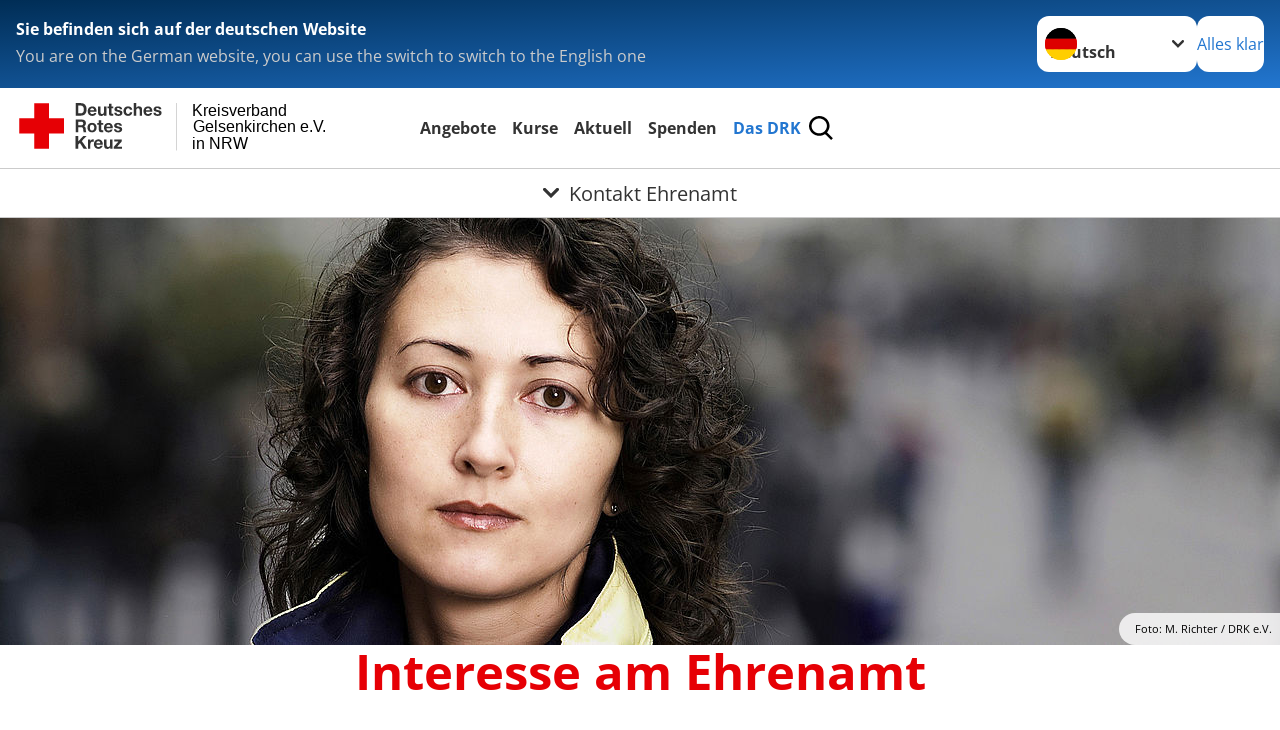

--- FILE ---
content_type: text/html; charset=utf-8
request_url: https://www.drk-ge.de/leichte-sprache/das-drk/kontakt-ehrenamt.html
body_size: 11922
content:
<!DOCTYPE html>
<html lang="de">
<head>

<meta charset="utf-8">
<!-- 
	Produced by
	+Pluswerk AG
	https://www.pluswerk.ag/

	This website is powered by TYPO3 - inspiring people to share!
	TYPO3 is a free open source Content Management Framework initially created by Kasper Skaarhoj and licensed under GNU/GPL.
	TYPO3 is copyright 1998-2026 of Kasper Skaarhoj. Extensions are copyright of their respective owners.
	Information and contribution at https://typo3.org/
-->




<meta name="generator" content="TYPO3 CMS">
<meta name="author" content="Deutsches Rotes Kreuz">
<meta name="viewport" content="width=device-width, initial-scale=1">
<meta property="og:image" content="https://www.drk.de/fileadmin/DRK-Logo-Facebook.png">
<meta property="og:site_name" content="DRK e.V.">
<meta property="og:type" content="website">
<meta property="og:locale" content="de_DE">
<meta name="twitter:image" content="https://www.drk.de/fileadmin/DRK-Logo-Twitter.png">
<meta name="twitter:card" content="summary_large_image">
<meta name="twitter:site" content="@roteskreuz_de">
<meta name="copyright" content="Deutsches Rotes Kreuz">
<meta name="rating" content="General">
<meta name="revisit-after" content="1">


<link rel="stylesheet" href="/_assets/9d0d9d423edf61855281dad6f8fda023/Css/styles.css?1756118756" media="all">
<link rel="stylesheet" href="/_assets/e2ef477b7510a2835782732fd483c6bc/StyleSheets/stylesheet.min.css?1764743946" media="all">
<link rel="stylesheet" href="/_assets/c6d4d274eb87a12180a04ff4360967d1/Css/VideoShariff.min.css?1729496416" media="all">
<link rel="stylesheet" href="/_assets/d281c2f3e584f3c85e4d8e6c6428b0e3/Css/drkcmsplus.css?1764679254" media="all">
<link rel="stylesheet" href="/_assets/d281c2f3e584f3c85e4d8e6c6428b0e3/Css/Drilldown-Icons.css?1748799524" media="all">
<link rel="stylesheet" href="/_assets/d281c2f3e584f3c85e4d8e6c6428b0e3/Css/drkcmsplus-drk.css?1748798702" media="all">
<link rel="stylesheet" href="/typo3temp/assets/css/fcf3f9bd3f24e5b86ca500ed1be2a968.css?1762865279" media="all">






<meta property="og:title" content="Kontakt Ehrenamt"><meta property="og:description" content="Erfahren Sie hier alles rund um die Aufgaben des DRK, unsere Projekte und unsere Angebote. Wir freuen uns, wenn Sie unsere Arbeit mit einer Spende unterstützen."><meta property="og:url" content="/leichte-sprache/das-drk/kontakt-ehrenamt.html"><meta property="twitter:title" content="Kontakt Ehrenamt"><meta property="twitter:description" content="Erfahren Sie hier alles rund um die Aufgaben des DRK, unsere Projekte und unsere Angebote. Wir freuen uns, wenn Sie unsere Arbeit mit einer Spende unterstützen."><title>Kontakt Ehrenamt - Kreisverband Gelsenkirchen e.V. in NRW</title><!-- test23 -->




<link rel="apple-touch-icon" sizes="180x180" href="/_assets/e2ef477b7510a2835782732fd483c6bc/Icons/Favicon/apple-touch-icon.png?v=68ddf38fd">
<link rel="icon" type="image/png" sizes="32x32" href="/_assets/e2ef477b7510a2835782732fd483c6bc/Icons/Favicon/favicon-32x32.png?v=68ddf38fd">
<link rel="icon" type="image/png" sizes="16x16" href="/_assets/e2ef477b7510a2835782732fd483c6bc/Icons/Favicon/favicon-16x16.png?v=68ddf38fd">
<link rel="manifest" href="/_assets/e2ef477b7510a2835782732fd483c6bc/Icons/Favicon/site.webmanifest?v=68ddf38fd&quot; crossorigin=&quot;use-credentials">
<link rel="mask-icon" href="/_assets/e2ef477b7510a2835782732fd483c6bc/Icons/Favicon/safari-pinned-tab.svg?v=68ddf38fd&quot; color=&quot;#E60005">
<link rel="shortcut icon" href="/_assets/e2ef477b7510a2835782732fd483c6bc/Icons/Favicon/favicon.ico?v=68ddf38fd">
<meta name="msapplication-TileColor" content="#ffffff">
<meta name="msapplication-config" content="/_assets/e2ef477b7510a2835782732fd483c6bc/Icons/Favicon/browserconfig.xml?v=68ddf38fd">
<meta name="theme-color" content="#ffffff">




<link rel="canonical" href="/leichte-sprache/das-drk/kontakt-ehrenamt.html"/>
</head>
<body class="main dti-drkcmsplus dti-drk">


<div class="body__wrapper hyphenate pagets__two_columns"><header id="header"><div class="language-suggest bg bg--blue" style="display: none"><div class="language-suggest__content"><div class="language-suggest__text"><p class="language-suggest__message language-suggest__message--current"><strong><span data-suggest-language="en" style="display: none">You are on the English website</span><span data-suggest-language="de" style="display: none">Sie befinden sich auf der deutschen Website</span><span data-suggest-language="fallback" style="display: none">We do not provide this content in your preferred language</span></strong></p><p class="language-suggest__message language-suggest__message--suggest"><span data-suggest-language="en" style="display: none">You are on the German website, you can use the switch to switch to the English one</span><span data-suggest-language="de" style="display: none">Sie befinden sich auf der englischen Website, Sie können mit dem Schalter auf die deutsche Website wechseln</span><span data-suggest-language="fallback" style="display: none">You can use the switch to switch to the another available language if you want</span></p></div><div class="language-suggest__actions"><nav class="language-menu"><img src="/_assets/e2ef477b7510a2835782732fd483c6bc/Icons/Flags/de.svg?a491da9c1549a36b293a6a391739dfda" width="16" height="16" alt="" aria-hidden="true" class="language-menu__flag language-menu__flag--de"><img src="/_assets/e2ef477b7510a2835782732fd483c6bc/Icons/Flags/de.svg?a491da9c1549a36b293a6a391739dfda" width="16" height="16" alt="" aria-hidden="true" class="language-menu__flag language-menu__flag--de"><label class="visually-hidden" for="lang-select-header">Sprache wechseln zu</label><select name="pets" id="lang-select-header" class="language-menu__select bg bg--default"><option class="language-menu__option" data-flag="de" value="/das-drk/kontakt-ehrenamt.html">Deutsch</option></select></nav><button class="language-suggest__close button button--secondary"><span data-suggest-language="en" style="display: none">Continue</span><span data-suggest-language="de" style="display: none">Alles klar</span><span data-suggest-language="fallback" style="display: none">Continue</span></button></div></div></div><div class="toolbar__wrap"><div class="toolbar"><a class="toolbar__logo" title="Zur Startseite" href="/leichte-sprache/startseite-kv.html"><?xml version="1.0" encoding="UTF-8" standalone="no"?><!DOCTYPE svg PUBLIC "-//W3C//DTD SVG 1.1//EN" "http://www.w3.org/Graphics/SVG/1.1/DTD/svg11.dtd"><svg width="100%" height="100%" viewBox="0 0 400 60" version="1.1" xmlns="http://www.w3.org/2000/svg" xmlns:xlink="http://www.w3.org/1999/xlink" xml:space="preserve" xmlns:serif="http://www.serif.com/" style="fill-rule:evenodd;clip-rule:evenodd;stroke-linecap:round;stroke-linejoin:round;stroke-miterlimit:1.5;"><g id="Beschriftung" transform="matrix(1,0,0,1,46.165,0)"><g id="line3" transform="matrix(0.936334,0,0,1,-64.3047,39.6912)"><g transform="matrix(1.068,0,0,1,-13.7389,0)"><text id="f" x="202.057px" y="15.25px" style="font-family:'ArialMT', 'Arial', sans-serif;font-size:20px;">in NRW</text></g></g><g id="line2" transform="matrix(0.934693,0,0,1,-63.6098,20.1375)"><g transform="matrix(1.06987,0,0,1,-14.1177,0)"><text id="f1" serif:id="f" x="202.057px" y="15.25px" style="font-family:'ArialMT', 'Arial', sans-serif;font-size:20px;">Gelsenkirchen e.V.</text></g></g><g id="line1" transform="matrix(0.936801,0,0,1,-64.1996,0.204079)"><g transform="matrix(1.06746,0,0,1,-13.6312,0)"><text id="f2" serif:id="f" x="202.057px" y="15.25px" style="font-family:'ArialMT', 'Arial', sans-serif;font-size:20px;">Kreisverband</text></g></g></g><g transform="matrix(0.0894207,0,0,1.13566,134.16,-3.04006)"><g id="Linie"><rect x="201.423" y="2.583" width="0.97" height="49.778" style="fill:rgb(235,235,235);stroke:black;stroke-width:1.24px;"/></g></g><g id="DRK"><g transform="matrix(1,0,0,1,-40.02446,0.135392)"><g id="DRK-Logo-Text" serif:id="DRK Logo Text"><path d="M68.75,0.01L75.29,0.01C79.2,0.01 82.12,2.47 82.12,7.45C82.12,11.82 79.89,15.06 75.29,15.06L68.78,15.06L68.78,0.01M72.08,12.31L75.03,12.31C76.94,12.31 78.79,11.12 78.79,7.8C78.79,4.76 77.75,2.82 74.45,2.82L72.08,2.82L72.08,12.31ZM86.41,10.37C86.5,12.28 87.42,13.15 89.1,13.15C90.32,13.15 91.28,12.43 91.48,11.73L94.12,11.73C93.28,14.31 91.49,15.41 89.02,15.41C85.58,15.41 83.43,13.04 83.43,9.68C83.43,6.32 85.69,3.92 89.02,3.92C92.73,3.92 94.55,7.05 94.32,10.4L86.42,10.37M91.31,8.46C91.05,6.93 90.38,6.15 88.94,6.15C87.03,6.15 86.48,7.62 86.45,8.46L91.31,8.46ZM106.31,15.12L103.47,15.12L103.47,13.59L103.41,13.59C102.69,14.74 101.44,15.44 100.08,15.44C96.9,15.44 96.08,13.62 96.08,10.95L96.08,4.18L99.09,4.18L99.09,10.35C99.09,12.17 99.61,13.04 101,13.04C102.62,13.04 103.32,12.14 103.32,9.91L103.32,4.18L106.33,4.18L106.3,15.12M112.52,4.18L114.72,4.18L114.72,6.18L112.52,6.18L112.52,11.62C112.52,12.63 112.78,12.9 113.79,12.9C114.11,12.9 114.4,12.87 114.72,12.81L114.72,15.16C114.2,15.25 113.56,15.27 112.92,15.27C111.07,15.27 109.48,14.84 109.48,12.67L109.48,6.2L107.68,6.2L107.68,4.17L109.53,4.17L109.53,0.91L112.54,0.91L112.51,4.18M118.65,11.56C118.68,12.86 119.78,13.41 120.96,13.41C121.83,13.41 122.93,13.06 122.93,12.02C122.93,11.12 121.69,10.8 119.54,10.34C117.8,9.96 116.07,9.36 116.07,7.42C116.07,4.64 118.47,3.92 120.81,3.92C123.15,3.92 125.38,4.73 125.62,7.39L122.75,7.39C122.67,6.23 121.77,5.91 120.69,5.91C120.02,5.91 119.01,6.03 119.01,6.92C119.01,7.99 120.69,8.14 122.4,8.54C124.19,8.94 125.87,9.58 125.87,11.61C125.87,14.48 123.38,15.4 120.89,15.4C118.4,15.4 115.88,14.44 115.77,11.55L118.63,11.55M134.93,7.99C134.73,6.77 133.95,6.11 132.7,6.11C130.79,6.11 130.15,8.05 130.15,9.67C130.15,11.29 130.76,13.11 132.64,13.11C134.03,13.11 134.84,12.21 135.02,10.88L137.92,10.88C137.54,13.78 135.54,15.37 132.65,15.37C129.35,15.37 127.12,13.05 127.12,9.78C127.12,6.51 129.15,3.88 132.71,3.88C135.29,3.88 137.66,5.24 137.83,8.02L134.94,7.99M139.63,-0L142.64,-0L142.64,5.68L142.7,5.68C143.46,4.47 144.76,3.83 145.89,3.83C149.08,3.83 149.88,5.65 149.88,8.32L149.88,15.06L146.87,15.06L146.87,8.9C146.87,7.08 146.35,6.21 144.96,6.21C143.34,6.21 142.64,7.11 142.64,9.34L142.64,15.07L139.63,15.07L139.63,0.01M154.51,10.37C154.6,12.28 155.52,13.15 157.2,13.15C158.42,13.15 159.37,12.43 159.57,11.73L162.2,11.73C161.36,14.31 159.57,15.41 157.08,15.41C153.64,15.41 151.49,13.04 151.49,9.68C151.49,6.32 153.75,3.92 157.08,3.92C160.79,3.92 162.61,7.05 162.38,10.4L154.51,10.37M159.37,8.46C159.08,6.93 158.45,6.15 157,6.15C155.09,6.15 154.54,7.62 154.51,8.46L159.37,8.46ZM166.46,11.56C166.49,12.86 167.59,13.41 168.75,13.41C169.62,13.41 170.72,13.06 170.72,12.02C170.72,11.12 169.48,10.8 167.33,10.34C165.59,9.96 163.86,9.36 163.86,7.42C163.86,4.64 166.26,3.92 168.61,3.92C170.96,3.92 173.18,4.73 173.42,7.39L170.55,7.39C170.46,6.23 169.57,5.91 168.49,5.91C167.83,5.91 166.81,6.03 166.81,6.92C166.81,7.99 168.49,8.14 170.2,8.54C171.94,8.94 173.67,9.58 173.67,11.61C173.67,14.48 171.18,15.4 168.69,15.4C166.2,15.4 163.68,14.44 163.57,11.55L166.46,11.55M68.79,19.77L76.92,19.77C79.61,19.77 81.32,21.65 81.32,23.94C81.32,25.73 80.6,27.04 78.95,27.73L78.95,27.79C80.57,28.22 81.03,29.79 81.15,31.32C81.21,32.28 81.18,34.04 81.79,34.88L78.46,34.88C78.06,33.92 78.11,32.48 77.94,31.26C77.71,29.67 77.1,28.97 75.42,28.97L72.09,28.97L72.09,34.85L68.76,34.85L68.79,19.77M72.09,26.6L75.7,26.6C77.18,26.6 77.99,25.96 77.99,24.46C77.99,22.96 77.18,22.38 75.7,22.38L72.09,22.38L72.09,26.6ZM88.76,23.65C92.2,23.65 94.4,25.94 94.4,29.41C94.4,32.88 92.17,35.14 88.76,35.14C85.35,35.14 83.12,32.85 83.12,29.41C83.09,25.94 85.35,23.65 88.76,23.65M88.76,32.91C90.82,32.91 91.42,31.11 91.42,29.44C91.42,27.64 90.81,25.94 88.76,25.94C86.71,25.94 86.12,27.73 86.12,29.44C86.12,31.15 86.7,32.91 88.76,32.91M100.11,23.91L102.31,23.91L102.31,25.91L100.11,25.91L100.11,31.35C100.11,32.36 100.37,32.62 101.38,32.62C101.7,32.62 101.99,32.59 102.31,32.54L102.31,34.89C101.79,34.97 101.15,35 100.52,35C98.66,35 97.07,34.57 97.07,32.4L97.07,25.94L95.22,25.94L95.22,23.94L97.07,23.94L97.07,20.67L100.08,20.67L100.08,23.91M106.28,30.16C106.37,32.07 107.29,32.94 108.97,32.94C110.19,32.94 111.14,32.19 111.35,31.52L113.98,31.52C113.14,34.1 111.35,35.2 108.86,35.2C105.41,35.2 103.27,32.83 103.27,29.47C103.27,26.11 105.53,23.71 108.86,23.71C112.56,23.71 114.39,26.84 114.16,30.2L106.28,30.17M111.17,28.26C110.88,26.72 110.24,25.94 108.8,25.94C106.89,25.94 106.34,27.42 106.31,28.26L111.17,28.26ZM118.26,31.33C118.29,32.63 119.39,33.18 120.57,33.18C121.44,33.18 122.54,32.84 122.54,31.79C122.54,30.89 121.29,30.57 119.15,30.11C117.41,29.73 115.68,29.13 115.68,27.19C115.68,24.41 118.08,23.69 120.43,23.69C122.78,23.69 125,24.5 125.23,27.16L122.42,27.16C122.34,26 121.47,25.68 120.37,25.68C119.71,25.68 118.69,25.8 118.69,26.69C118.69,27.76 120.37,27.9 122.08,28.31C123.87,28.71 125.55,29.35 125.55,31.38C125.55,34.25 123.06,35.17 120.57,35.17C118.08,35.17 115.56,34.21 115.45,31.32L118.26,31.32M68.73,39.57L72.06,39.57L72.06,45.85L77.96,39.57L82.1,39.57L76.22,45.5L82.68,54.65L78.51,54.65L73.97,47.87L72.06,49.81L72.06,54.64L68.73,54.64L68.73,39.56L68.73,39.57ZM83.7,43.72L86.54,43.72L86.54,45.75L86.57,45.75C87.12,44.39 88.6,43.43 90.05,43.43C90.25,43.43 90.51,43.46 90.72,43.55L90.72,46.33C90.37,46.26 90.01,46.22 89.65,46.21C87.45,46.21 86.7,47.8 86.7,49.71L86.7,54.63L83.69,54.63L83.72,43.72M94.02,49.94C94.11,51.85 95.03,52.69 96.71,52.69C97.9,52.69 98.88,51.94 99.08,51.27L101.72,51.27C100.88,53.85 99.08,54.95 96.6,54.95C93.16,54.95 91.01,52.58 91.01,49.22C91.01,45.86 93.27,43.46 96.6,43.46C100.31,43.46 102.13,46.59 101.9,49.94L94.02,49.94M98.88,48.03C98.59,46.49 97.95,45.71 96.51,45.71C94.6,45.71 94.05,47.19 94.02,48.02L98.88,48.02L98.88,48.03ZM113.7,54.67L110.86,54.67L110.86,53.16L110.8,53.16C110.09,54.31 108.83,55.01 107.47,55.01C104.29,55.01 103.48,53.19 103.48,50.52L103.48,43.8L106.49,43.8L106.49,49.97C106.49,51.79 107.01,52.66 108.4,52.66C110.02,52.66 110.72,51.77 110.72,49.54L110.72,43.81L113.73,43.81L113.7,54.66M115.38,52.4L121.03,46L115.82,46L115.82,43.71L125,43.71L125,46L119.36,52.4L125.41,52.4L125.41,54.66L115.39,54.66L115.39,52.4L115.38,52.4Z" style="fill:rgb(51,51,51);fill-rule:nonzero;"/></g></g><g transform="matrix(1,0,0,1,-40.02446,0.135392)"><g id="Rotkreuz-Logo" serif:id="Rotkreuz Logo"><path d="M36.39,0.1L36.39,18.3L54.57,18.3L54.57,36.54L36.39,36.54L36.39,54.75L18.18,54.75L18.18,36.54L0,36.54L0,18.3L18.18,18.3L18.18,0.1L36.39,0.1Z" style="fill:rgb(230,0,5);fill-rule:nonzero;"/></g></g></g></svg></a><div class="toolbar__navigation"><button class="toolbar__search-button" style="display: none" title="Öffne Suche und Quick Links"><?xml version="1.0" encoding="UTF-8" standalone="no"?><!DOCTYPE svg PUBLIC "-//W3C//DTD SVG 1.1//EN" "http://www.w3.org/Graphics/SVG/1.1/DTD/svg11.dtd"><svg width="100%" height="100%" viewBox="0 0 50 50" version="1.1" xmlns="http://www.w3.org/2000/svg" xmlns:xlink="http://www.w3.org/1999/xlink" xml:space="preserve" xmlns:serif="http://www.serif.com/" style="fill-rule:evenodd;clip-rule:evenodd;stroke-linejoin:round;stroke-miterlimit:2;"><g transform="matrix(1.77966,1.78561,-0.708286,0.705925,15.3624,-28.8202)"><rect x="23.063" y="24.359" width="7.693" height="4.408" style="fill:white;"/></g><g transform="matrix(0.740022,0,0,0.745117,5.66748,5.35482)"><path d="M50,46.35L37.45,34.23C40.853,30.527 42.748,25.679 42.76,20.65C42.76,9.26 33.17,0 21.38,0C9.59,0 0,9.26 0,20.65C0,32.04 9.59,41.29 21.38,41.29C25.672,41.301 29.872,40.041 33.45,37.67L46.22,50L50,46.35ZM5.35,20.65C5.35,12.11 12.54,5.16 21.35,5.16C30.16,5.16 37.35,12.16 37.35,20.65C37.35,29.14 30.16,36.13 21.35,36.13C12.54,36.13 5.35,29.19 5.35,20.65Z" style="fill:white;fill-rule:nonzero;"/></g><path d="M50,46.35L37.45,34.23C40.853,30.527 42.748,25.679 42.76,20.65C42.76,9.26 33.17,0 21.38,0C9.59,0 0,9.26 0,20.65C0,32.04 9.59,41.29 21.38,41.29C25.672,41.301 29.872,40.041 33.45,37.67L46.22,50L50,46.35ZM5.35,20.65C5.35,12.11 12.54,5.16 21.35,5.16C30.16,5.16 37.35,12.16 37.35,20.65C37.35,29.14 30.16,36.13 21.35,36.13C12.54,36.13 5.35,29.19 5.35,20.65Z" style="fill-rule:nonzero;"/></svg></button></div><button class="toolbar__nav-search-button" title="Öffne Hauptmenü und Suche" data-title-close="Schließe Hauptmenü und Suche"><svg width="10" height="10" aria-hidden="true"><use href="/_assets/e2ef477b7510a2835782732fd483c6bc/Icons/Sprites/essential-sprite.svg?5a6512e3afb37ee7cc7d2bd22d55a5c3#search"></use></svg><span></span></button></div></div><div class="main-menu__wrap" style="display: none"><div class="global-search" style="display: none"><form class="global-search__form" action="/leichte-sprache/suche.html" method="get" accept-charset="utf-8" novalidate=""><fieldset class="global-search__fieldset"><label for="global-search-input" class="visually-hidden">Suche</label><input type="search" id="global-search-input" class="global-search__input tx-solr-q js-solr-q form-control"
							 placeholder="durchsuchen"
							 name="tx_kesearch_pi1[sword]" minlength="3" autocomplete="off" required><button class="global-search__submit" title="Alle Inhalte durchsuchen" type="submit"><svg width="10" height="10" aria-hidden="true"><use href="/_assets/e2ef477b7510a2835782732fd483c6bc/Icons/Sprites/essential-sprite.svg?5a6512e3afb37ee7cc7d2bd22d55a5c3#search"></use></svg></button><button class="global-search__close" title="Suche und Quick Links schließen"></button></fieldset></form><nav class="quicklinks" style="display: none"><div class="quicklinks__title">
					Quick Links
				</div><ul class="quicklinks__list"><li class="quicklinks__item"><a href="/leichte-sprache/das-drk/kontakt/kontaktformular.html" class="quicklinks__link">Kontakt</a></li><li class="quicklinks__item"><a href="/leichte-sprache/footer-menue-deutsch/service/sitemap.html" class="quicklinks__link">Sitemap</a></li><li class="quicklinks__item"><a href="/leichte-sprache/footer-menue-deutsch/service/datenschutz.html" class="quicklinks__link">Datenschutz</a></li><li class="quicklinks__item"><a href="/leichte-sprache/footer-menue-deutsch/service/impressum.html" class="quicklinks__link">Impressum</a></li><li class="quicklinks__item"><a href="http://www.drk-intern.de" target="_blank" rel="noreferrer" class="quicklinks__link">DRK intern</a></li></ul></nav></div><nav id="main-menu" class="main-menu" aria-label="Hauptmenü"><ul class="main-menu__list"><li class="main-menu__item"><a href="/leichte-sprache/angebote.html" target="_self" class="main-menu__link">
						Angebote
					</a></li><li class="main-menu__item"><a href="/leichte-sprache/kurse.html" target="_self" class="main-menu__link">
						Kurse
					</a></li><li class="main-menu__item"><a href="/leichte-sprache/aktuell.html" target="_self" class="main-menu__link">
						Aktuell
					</a></li><li class="main-menu__item"><a href="/leichte-sprache/spenden.html" target="_self" class="main-menu__link">
						Spenden
					</a></li><li class="main-menu__item"><a href="/leichte-sprache/das-drk.html" target="_self" class="main-menu__link main-menu__link--active">
						Das DRK
					</a></li></ul></nav></div><div class="sub-menu__bar"><button class="sub-menu__topic-button" aria-label="Öffne Untermenü von Kontakt Ehrenamt"><span><svg width="12" height="12" aria-hidden="true"><use href="/_assets/e2ef477b7510a2835782732fd483c6bc/Icons/Sprites/general-sprite.svg?06dbf67f9dd2446fd5c3e13a19efd354#chevron"></use></svg>
                        Kontakt Ehrenamt
                    </span></button></div><div class="sub-menu__nav-wrap" style="visibility: hidden"><nav class="sub-menu__nav" aria-label="Untermenü von Kontakt Ehrenamt"><div class="sub-menu__list-wrap"><ul class="sub-menu__list"><li class="sub-menu__item" style="display: none"><button class="sub-menu__button sub-menu__button--next" style="display: none">
                    Wer wir sind
                    <svg width="10" height="7" aria-hidden="true"><use href="/_assets/e2ef477b7510a2835782732fd483c6bc/Icons/Sprites/general-sprite.svg?06dbf67f9dd2446fd5c3e13a19efd354#chevron"></use></svg></button><ul class="sub-menu__list" style="display: none"><li class="sub-menu__item" style="display: none"><button class="sub-menu__button sub-menu__button--back"><svg width="10" height="7" aria-hidden="true"><use href="/_assets/e2ef477b7510a2835782732fd483c6bc/Icons/Sprites/general-sprite.svg?06dbf67f9dd2446fd5c3e13a19efd354#chevron"></use></svg>
                            zurück
                        </button></li><li class="sub-menu__item" style="display: none"><a href="/leichte-sprache/das-drk/wer-wir-sind.html" style="display: none" class="sub-menu__link"><span class="sub-menu__overview-label">Übersichtsseite</span><span class="sub-menu__link-label">Wer wir sind</span></a></li><li class="sub-menu__item" style="display: none"><button class="sub-menu__button sub-menu__button--next" style="display: none">
                    Gesichter des DRK
                    <svg width="10" height="7" aria-hidden="true"><use href=""></use></svg></button><ul class="sub-menu__list" style="display: none"><li class="sub-menu__item" style="display: none"><button class="sub-menu__button sub-menu__button--back"><svg width="10" height="7" aria-hidden="true"><use href=""></use></svg>
                            zurück
                        </button></li><li class="sub-menu__item" style="display: none"><a href="/leichte-sprache/das-drk/gesichter-des-drk.html" style="display: none" class="sub-menu__link"><span class="sub-menu__overview-label">Übersichtsseite</span><span class="sub-menu__link-label">Gesichter des DRK</span></a></li><li class="sub-menu__item" style="display: none"><a style="display: none" class="sub-menu__link" href="/leichte-sprache/das-drk/gesichter-des-drk/weschollek.html"><span class="sub-menu__link-label">Weschollek</span></a></li><li class="sub-menu__item" style="display: none"><a style="display: none" class="sub-menu__link" href="/leichte-sprache/das-drk/gesichter-des-drk/damen-doppel.html"><span class="sub-menu__link-label">Damen-Doppel</span></a></li><li class="sub-menu__item" style="display: none"><a style="display: none" class="sub-menu__link" href="/leichte-sprache/das-drk/wer-wir-sind/buhlmann.html"><span class="sub-menu__link-label">Buhlmann</span></a></li></ul></li><li class="sub-menu__item" style="display: none"><button class="sub-menu__button sub-menu__button--next" style="display: none">
                    Ansprechpartner
                    <svg width="10" height="7" aria-hidden="true"><use href=""></use></svg></button><ul class="sub-menu__list" style="display: none"><li class="sub-menu__item" style="display: none"><button class="sub-menu__button sub-menu__button--back"><svg width="10" height="7" aria-hidden="true"><use href=""></use></svg>
                            zurück
                        </button></li><li class="sub-menu__item" style="display: none"><a href="/leichte-sprache/das-drk/wer-wir-sind/ansprechpartner.html" style="display: none" class="sub-menu__link"><span class="sub-menu__overview-label">Übersichtsseite</span><span class="sub-menu__link-label">Ansprechpartner</span></a></li><li class="sub-menu__item" style="display: none"><a style="display: none" class="sub-menu__link" href="/leichte-sprache/das-drk/wer-wir-sind/ansprechpartner/verwaltung.html"><span class="sub-menu__link-label">Verwaltung</span></a></li><li class="sub-menu__item" style="display: none"><a style="display: none" class="sub-menu__link" href="/leichte-sprache/das-drk/wer-wir-sind/ansprechpartner/nationale-hilfsgesellschaft.html"><span class="sub-menu__link-label">Nationale Hilfsgesellschaft</span></a></li><li class="sub-menu__item" style="display: none"><a style="display: none" class="sub-menu__link" href="/leichte-sprache/das-drk/wer-wir-sind/ansprechpartner/bildung.html"><span class="sub-menu__link-label">Bildung</span></a></li><li class="sub-menu__item" style="display: none"><a style="display: none" class="sub-menu__link" href="/leichte-sprache/das-drk/wer-wir-sind/ansprechpartner/hausnotruf.html"><span class="sub-menu__link-label">Hausnotruf</span></a></li><li class="sub-menu__item" style="display: none"><a style="display: none" class="sub-menu__link" href="/leichte-sprache/das-drk/wer-wir-sind/ansprechpartner/menueservice.html"><span class="sub-menu__link-label">Menüservice</span></a></li><li class="sub-menu__item" style="display: none"><a style="display: none" class="sub-menu__link" href="/leichte-sprache/das-drk/wer-wir-sind/ansprechpartner/migration.html"><span class="sub-menu__link-label">Migration &amp; Integration</span></a></li><li class="sub-menu__item" style="display: none"><a style="display: none" class="sub-menu__link" href="/leichte-sprache/das-drk/wer-wir-sind/ansprechpartner/ehrenamt.html"><span class="sub-menu__link-label">Ehrenamt</span></a></li><li class="sub-menu__item" style="display: none"><a style="display: none" class="sub-menu__link" href="/leichte-sprache/das-drk/wer-wir-sind/ansprechpartner/mitgliederbetreuung.html"><span class="sub-menu__link-label">Mitgliederbetreuung</span></a></li><li class="sub-menu__item" style="display: none"><a style="display: none" class="sub-menu__link" href="/leichte-sprache/das-drk/wer-wir-sind/ansprechpartner/kinder-jugend-inklusion.html"><span class="sub-menu__link-label">Kinder, Jugend, Inklusion</span></a></li><li class="sub-menu__item" style="display: none"><a style="display: none" class="sub-menu__link" href="/leichte-sprache/das-drk/wer-wir-sind/ansprechpartner/betriebsrat.html"><span class="sub-menu__link-label">Betriebsrat</span></a></li></ul></li><li class="sub-menu__item" style="display: none"><a style="display: none" class="sub-menu__link" href="/leichte-sprache/das-drk/wer-wir-sind/der-vorstand.html"><span class="sub-menu__link-label">Der Vorstand</span></a></li><li class="sub-menu__item" style="display: none"><a style="display: none" class="sub-menu__link" href="/leichte-sprache/das-drk/wer-wir-sind/satzung.html"><span class="sub-menu__link-label">Satzung</span></a></li><li class="sub-menu__item" style="display: none"><a style="display: none" class="sub-menu__link" href="/leichte-sprache/das-drk/wer-wir-sind/verbandsstruktur.html"><span class="sub-menu__link-label">Verbandsstruktur</span></a></li><li class="sub-menu__item" style="display: none"><a style="display: none" class="sub-menu__link" href="https://www.drk-westfalen.de/" rel="noreferrer"><span class="sub-menu__link-label">Unser Landesverband Westfalen-Lippe</span></a></li></ul></li><li class="sub-menu__item" style="display: none"><button class="sub-menu__button sub-menu__button--next" style="display: none">
                    Selbstverständnis
                    <svg width="10" height="7" aria-hidden="true"><use href="/_assets/e2ef477b7510a2835782732fd483c6bc/Icons/Sprites/general-sprite.svg?06dbf67f9dd2446fd5c3e13a19efd354#chevron"></use></svg></button><ul class="sub-menu__list" style="display: none"><li class="sub-menu__item" style="display: none"><button class="sub-menu__button sub-menu__button--back"><svg width="10" height="7" aria-hidden="true"><use href="/_assets/e2ef477b7510a2835782732fd483c6bc/Icons/Sprites/general-sprite.svg?06dbf67f9dd2446fd5c3e13a19efd354#chevron"></use></svg>
                            zurück
                        </button></li><li class="sub-menu__item" style="display: none"><a href="/leichte-sprache/das-drk/selbstverstaendnis.html" style="display: none" class="sub-menu__link"><span class="sub-menu__overview-label">Übersichtsseite</span><span class="sub-menu__link-label">Selbstverständnis</span></a></li><li class="sub-menu__item" style="display: none"><a style="display: none" class="sub-menu__link" href="/leichte-sprache/das-drk/selbstverstaendnis/grundsaetze.html"><span class="sub-menu__link-label">Grundsätze</span></a></li><li class="sub-menu__item" style="display: none"><a style="display: none" class="sub-menu__link" href="/leichte-sprache/das-drk/selbstverstaendnis/leitbild.html"><span class="sub-menu__link-label">Leitbild</span></a></li><li class="sub-menu__item" style="display: none"><button class="sub-menu__button sub-menu__button--next" style="display: none">
                    Auftrag des DRK
                    <svg width="10" height="7" aria-hidden="true"><use href=""></use></svg></button><ul class="sub-menu__list" style="display: none"><li class="sub-menu__item" style="display: none"><button class="sub-menu__button sub-menu__button--back"><svg width="10" height="7" aria-hidden="true"><use href=""></use></svg>
                            zurück
                        </button></li><li class="sub-menu__item" style="display: none"><a href="/leichte-sprache/das-drk/selbstverstaendnis/auftrag.html" style="display: none" class="sub-menu__link"><span class="sub-menu__overview-label">Übersichtsseite</span><span class="sub-menu__link-label">Auftrag</span></a></li><li class="sub-menu__item" style="display: none"><button class="sub-menu__button sub-menu__button--next" style="display: none">
                    Genfer Abkommen
                    <svg width="10" height="7" aria-hidden="true"><use href=""></use></svg></button><ul class="sub-menu__list" style="display: none"><li class="sub-menu__item" style="display: none"><button class="sub-menu__button sub-menu__button--back"><svg width="10" height="7" aria-hidden="true"><use href=""></use></svg>
                            zurück
                        </button></li><li class="sub-menu__item" style="display: none"><a href="/leichte-sprache/das-drk/selbstverstaendnis/auftrag/genfer-abkommen.html" style="display: none" class="sub-menu__link"><span class="sub-menu__overview-label">Übersichtsseite</span><span class="sub-menu__link-label">Genfer Abkommen</span></a></li><li class="sub-menu__item" style="display: none"><button class="sub-menu__button sub-menu__button--next" style="display: none">
                    Genfer Abkommen leicht verständlich
                    <svg width="10" height="7" aria-hidden="true"><use href=""></use></svg></button><ul class="sub-menu__list" style="display: none"><li class="sub-menu__item" style="display: none"><button class="sub-menu__button sub-menu__button--back"><svg width="10" height="7" aria-hidden="true"><use href=""></use></svg>
                            zurück
                        </button></li><li class="sub-menu__item" style="display: none"><a href="/leichte-sprache/das-drk/selbstverstaendnis/auftrag/genfer-abkommen/leicht-verstaendlich.html" style="display: none" class="sub-menu__link"><span class="sub-menu__overview-label">Übersichtsseite</span><span class="sub-menu__link-label">Leicht verständlich</span></a></li><li class="sub-menu__item" style="display: none"><a style="display: none" class="sub-menu__link" href="/leichte-sprache/das-drk/selbstverstaendnis/auftrag/genfer-abkommen/leicht-verstaendlich/die-entwicklung-der-genfer-abkommen.html"><span class="sub-menu__link-label">Die Entwicklung der Genfer Abkommen</span></a></li><li class="sub-menu__item" style="display: none"><a style="display: none" class="sub-menu__link" href="/leichte-sprache/das-drk/selbstverstaendnis/auftrag/genfer-abkommen/leicht-verstaendlich/der-grundsatz-der-genfer-abkommen.html"><span class="sub-menu__link-label">Der Grundsatz der Genfer Abkommen</span></a></li><li class="sub-menu__item" style="display: none"><a style="display: none" class="sub-menu__link" href="/leichte-sprache/das-drk/selbstverstaendnis/auftrag/genfer-abkommen/leicht-verstaendlich/benutzungshinweis.html"><span class="sub-menu__link-label">Benutzungshinweis</span></a></li><li class="sub-menu__item" style="display: none"><a style="display: none" class="sub-menu__link" href="/leichte-sprache/das-drk/selbstverstaendnis/auftrag/genfer-abkommen/leicht-verstaendlich/behandlung-der-zivilbevoelkerung.html"><span class="sub-menu__link-label">Behandlung der Zivilbevölkerung</span></a></li><li class="sub-menu__item" style="display: none"><a style="display: none" class="sub-menu__link" href="/leichte-sprache/das-drk/selbstverstaendnis/auftrag/genfer-abkommen/leicht-verstaendlich/behandlung-von-zivilpersonen-nach-einer-besetzung.html"><span class="sub-menu__link-label">Behandlung von Zivilpersonen nach einer Besetzung</span></a></li><li class="sub-menu__item" style="display: none"><a style="display: none" class="sub-menu__link" href="/leichte-sprache/das-drk/selbstverstaendnis/auftrag/genfer-abkommen/leicht-verstaendlich/frauen.html"><span class="sub-menu__link-label">Frauen</span></a></li><li class="sub-menu__item" style="display: none"><a style="display: none" class="sub-menu__link" href="/leichte-sprache/das-drk/selbstverstaendnis/auftrag/genfer-abkommen/leicht-verstaendlich/kinder.html"><span class="sub-menu__link-label">Kinder</span></a></li><li class="sub-menu__item" style="display: none"><a style="display: none" class="sub-menu__link" href="/leichte-sprache/das-drk/selbstverstaendnis/auftrag/genfer-abkommen/leicht-verstaendlich/auslaender.html"><span class="sub-menu__link-label">Ausländer</span></a></li><li class="sub-menu__item" style="display: none"><a style="display: none" class="sub-menu__link" href="/leichte-sprache/das-drk/selbstverstaendnis/auftrag/genfer-abkommen/leicht-verstaendlich/journalisten.html"><span class="sub-menu__link-label">Journalisten</span></a></li><li class="sub-menu__item" style="display: none"><a style="display: none" class="sub-menu__link" href="/leichte-sprache/das-drk/selbstverstaendnis/auftrag/genfer-abkommen/leicht-verstaendlich/internierte-personen.html"><span class="sub-menu__link-label">Internierte Personen</span></a></li><li class="sub-menu__item" style="display: none"><a style="display: none" class="sub-menu__link" href="/leichte-sprache/das-drk/selbstverstaendnis/auftrag/genfer-abkommen/leicht-verstaendlich/zivile-infrastruktur.html"><span class="sub-menu__link-label">Zivile Infrastruktur</span></a></li><li class="sub-menu__item" style="display: none"><a style="display: none" class="sub-menu__link" href="/leichte-sprache/das-drk/selbstverstaendnis/auftrag/genfer-abkommen/leicht-verstaendlich/schutz-der-verwundeten-kranken-und-schiffbruechigen-soldaten.html"><span class="sub-menu__link-label">Schutz der verwundeten, kranken und schiffbrüchigen Soldaten</span></a></li><li class="sub-menu__item" style="display: none"><a style="display: none" class="sub-menu__link" href="/leichte-sprache/das-drk/selbstverstaendnis/auftrag/genfer-abkommen/leicht-verstaendlich/schutz-der-gefangenen-soldaten.html"><span class="sub-menu__link-label">Schutz der gefangenen Soldaten</span></a></li><li class="sub-menu__item" style="display: none"><a style="display: none" class="sub-menu__link" href="/leichte-sprache/das-drk/selbstverstaendnis/auftrag/genfer-abkommen/leicht-verstaendlich/das-rote-kreuzder-rote-halbmond.html"><span class="sub-menu__link-label">Das Rote Kreuz/der Rote Halbmond</span></a></li><li class="sub-menu__item" style="display: none"><a style="display: none" class="sub-menu__link" href="/leichte-sprache/das-drk/selbstverstaendnis/auftrag/genfer-abkommen/leicht-verstaendlich/das-rote-kreuz-als-schutzzeichen.html"><span class="sub-menu__link-label">Das Rote Kreuz als Schutzzeichen</span></a></li><li class="sub-menu__item" style="display: none"><a style="display: none" class="sub-menu__link" href="/leichte-sprache/das-drk/selbstverstaendnis/auftrag/genfer-abkommen/leicht-verstaendlich/schutz-der-kombattanten.html"><span class="sub-menu__link-label">Schutz der Kombattanten</span></a></li><li class="sub-menu__item" style="display: none"><a style="display: none" class="sub-menu__link" href="/leichte-sprache/das-drk/selbstverstaendnis/auftrag/genfer-abkommen/leicht-verstaendlich/einige-wichtige-begriffe.html"><span class="sub-menu__link-label">Einige wichtige Begriffe</span></a></li></ul></li></ul></li></ul></li><li class="sub-menu__item" style="display: none"><a style="display: none" class="sub-menu__link" href="/leichte-sprache/das-drk/selbstverstaendnis/geschichte.html"><span class="sub-menu__link-label">Geschichte</span></a></li></ul></li><li class="sub-menu__item" style="display: none"><button class="sub-menu__button sub-menu__button--next sub-menu__button--active" style="display: none">
                    Kontakt
                    <svg width="10" height="7" aria-hidden="true"><use href="/_assets/e2ef477b7510a2835782732fd483c6bc/Icons/Sprites/general-sprite.svg?06dbf67f9dd2446fd5c3e13a19efd354#chevron"></use></svg></button><ul class="sub-menu__list" style="display: none"><li class="sub-menu__item" style="display: none"><button class="sub-menu__button sub-menu__button--back"><svg width="10" height="7" aria-hidden="true"><use href="/_assets/e2ef477b7510a2835782732fd483c6bc/Icons/Sprites/general-sprite.svg?06dbf67f9dd2446fd5c3e13a19efd354#chevron"></use></svg>
                            zurück
                        </button></li><li class="sub-menu__item" style="display: none"><a style="display: none" class="sub-menu__link" href="/leichte-sprache/das-drk/kontakt/kontaktformular.html"><span class="sub-menu__link-label">Kontaktformular</span></a></li><li class="sub-menu__item" style="display: none"><a style="display: none" class="sub-menu__link sub-menu__link--current" href="/leichte-sprache/das-drk/kontakt-ehrenamt.html"><span class="sub-menu__link-label">Kontakt Ehrenamt</span></a></li><li class="sub-menu__item" style="display: none"><a style="display: none" class="sub-menu__link" href="/leichte-sprache/das-drk/adressen.html"><span class="sub-menu__link-label">Adressfinder</span></a></li><li class="sub-menu__item" style="display: none"><a style="display: none" class="sub-menu__link" href="/leichte-sprache/angebote/angebotsfinder.html"><span class="sub-menu__link-label">Angebotsfinder</span></a></li><li class="sub-menu__item" style="display: none"><a style="display: none" class="sub-menu__link" href="/leichte-sprache/angebote/kleidercontainerfinder.html"><span class="sub-menu__link-label">Kleidercontainerfinder</span></a></li><li class="sub-menu__item" style="display: none"><a style="display: none" class="sub-menu__link" href="/leichte-sprache/das-drk/kontakt/kursterminfinder.html"><span class="sub-menu__link-label">Kursterminfinder</span></a></li></ul></li><li class="sub-menu__item" style="display: none"><button class="sub-menu__button sub-menu__button--next" style="display: none">
                    Adressen
                    <svg width="10" height="7" aria-hidden="true"><use href="/_assets/e2ef477b7510a2835782732fd483c6bc/Icons/Sprites/general-sprite.svg?06dbf67f9dd2446fd5c3e13a19efd354#chevron"></use></svg></button><ul class="sub-menu__list" style="display: none"><li class="sub-menu__item" style="display: none"><button class="sub-menu__button sub-menu__button--back"><svg width="10" height="7" aria-hidden="true"><use href="/_assets/e2ef477b7510a2835782732fd483c6bc/Icons/Sprites/general-sprite.svg?06dbf67f9dd2446fd5c3e13a19efd354#chevron"></use></svg>
                            zurück
                        </button></li><li class="sub-menu__item" style="display: none"><a href="/leichte-sprache/das-drk/adressen.html" style="display: none" class="sub-menu__link"><span class="sub-menu__overview-label">Übersichtsseite</span><span class="sub-menu__link-label">Adressen</span></a></li><li class="sub-menu__item" style="display: none"><a style="display: none" class="sub-menu__link" href="/leichte-sprache/das-drk/adressen/kv-gelsenkirchen.html"><span class="sub-menu__link-label">KV Gelsenkirchen</span></a></li><li class="sub-menu__item" style="display: none"><a style="display: none" class="sub-menu__link" href="/leichte-sprache/das-drk/adressen/kreisverbaende.html"><span class="sub-menu__link-label">Kreisverbände</span></a></li><li class="sub-menu__item" style="display: none"><a style="display: none" class="sub-menu__link" href="/leichte-sprache/das-drk/adressen/landesverbaende.html"><span class="sub-menu__link-label">Landesverbände</span></a></li><li class="sub-menu__item" style="display: none"><a style="display: none" class="sub-menu__link" href="/leichte-sprache/das-drk/adressen/generalsekretariat.html"><span class="sub-menu__link-label">Generalsekretariat</span></a></li><li class="sub-menu__item" style="display: none"><a style="display: none" class="sub-menu__link" href="/leichte-sprache/das-drk/adressen/schwesternschaften.html"><span class="sub-menu__link-label">Schwesternschaften</span></a></li><li class="sub-menu__item" style="display: none"><button class="sub-menu__button sub-menu__button--next" style="display: none">
                    Rotes Kreuz international
                    <svg width="10" height="7" aria-hidden="true"><use href=""></use></svg></button><ul class="sub-menu__list" style="display: none"><li class="sub-menu__item" style="display: none"><button class="sub-menu__button sub-menu__button--back"><svg width="10" height="7" aria-hidden="true"><use href=""></use></svg>
                            zurück
                        </button></li><li class="sub-menu__item" style="display: none"><a href="/leichte-sprache/das-drk/adressen/rotes-kreuz-international.html" style="display: none" class="sub-menu__link"><span class="sub-menu__overview-label">Übersichtsseite</span><span class="sub-menu__link-label">Rotes Kreuz international</span></a></li><li class="sub-menu__item" style="display: none"><a style="display: none" class="sub-menu__link" href="http://www.icrc.org/" rel="noreferrer"><span class="sub-menu__link-label">IKRK</span></a></li><li class="sub-menu__item" style="display: none"><a style="display: none" class="sub-menu__link" href="http://www.ifrc.org" rel="noreferrer"><span class="sub-menu__link-label">IFRC</span></a></li><li class="sub-menu__item" style="display: none"><a style="display: none" class="sub-menu__link" href="http://www.ifrc.org/en/who-we-are/directory/web-pages/" rel="noreferrer"><span class="sub-menu__link-label">Nat. Gesellschaften</span></a></li></ul></li></ul></li><li class="sub-menu__item" style="display: none"><button class="sub-menu__button sub-menu__button--next" style="display: none">
                    Intern
                    <svg width="10" height="7" aria-hidden="true"><use href="/_assets/e2ef477b7510a2835782732fd483c6bc/Icons/Sprites/general-sprite.svg?06dbf67f9dd2446fd5c3e13a19efd354#chevron"></use></svg></button><ul class="sub-menu__list" style="display: none"><li class="sub-menu__item" style="display: none"><button class="sub-menu__button sub-menu__button--back"><svg width="10" height="7" aria-hidden="true"><use href="/_assets/e2ef477b7510a2835782732fd483c6bc/Icons/Sprites/general-sprite.svg?06dbf67f9dd2446fd5c3e13a19efd354#chevron"></use></svg>
                            zurück
                        </button></li><li class="sub-menu__item" style="display: none"><button class="sub-menu__button sub-menu__button--next" style="display: none">
                    Login
                    <svg width="10" height="7" aria-hidden="true"><use href=""></use></svg></button><ul class="sub-menu__list" style="display: none"><li class="sub-menu__item" style="display: none"><button class="sub-menu__button sub-menu__button--back"><svg width="10" height="7" aria-hidden="true"><use href=""></use></svg>
                            zurück
                        </button></li><li class="sub-menu__item" style="display: none"><a href="/leichte-sprache/das-drk/intern/login.html" style="display: none" class="sub-menu__link"><span class="sub-menu__overview-label">Übersichtsseite</span><span class="sub-menu__link-label">Login</span></a></li><li class="sub-menu__item" style="display: none"><a style="display: none" class="sub-menu__link" href="/leichte-sprache/das-drk/intern/fuehrungsgrundsaetze.html"><span class="sub-menu__link-label">Führungsgrundsätze</span></a></li></ul></li></ul></li></ul></div></nav></div></header><main id="main"><!--TYPO3SEARCH_begin--><div id="c19859" class="frame frame-type-drk_template_stage frame-layout-0 "><div class="stage-image "><img srcset="/fileadmin/_processed_/4/9/csm_ehrenamt-header-_ca7dd31b31.jpg 450w,
                                                             /fileadmin/_processed_/4/9/csm_ehrenamt-header-_ac5584829c.jpg 700w,
                                                             /fileadmin/_processed_/4/9/csm_ehrenamt-header-_143d4713a2.jpg 1280w,
                                                             /fileadmin/_processed_/4/9/csm_ehrenamt-header-_32d1560d01.jpg 2200w" sizes="100vw" data-copyright="Foto: M. Richter / DRK e.V." title="Das Ehrenamt des DRK. " alt="Das Ehrenamt des DRK. " src="/fileadmin/_processed_/4/9/csm_ehrenamt-header-_143d4713a2.jpg" width="1280" height="427" /><span class="o-media__copyright">Foto: M. Richter / DRK e.V.</span></div></div><div id="c19855" class="frame frame-type-header frame-layout-0 "><header class="header"><h1 class="header__header">
				Interesse am Ehrenamt
			</h1></header></div><div id="c19854" class="frame frame-type-textmedia frame-layout-0 "><div class="textmedia textmedia--text-only"><div class="textmedia__text"><div class="textmedia__bodytext"><p><strong>Über das Formular können Sie Kontakt zu uns aufnehmen. Wenn Sie sich für einen Bereich des Ehrenamtes besonders interessieren, dann schreiben Sie uns das gern. So ermöglichen Sie uns eine schnelle Reaktion auf Ihre Anfrage. </strong></p></div></div></div></div><div id="c19853" class="frame frame-type-form_formframework frame-layout-0 "><form class="o-form c-form c-form--contact" enctype="multipart/form-data" method="post" id="drk_contactform_amt-19853" action="/leichte-sprache/das-drk/kontakt-ehrenamt.html?tx_form_formframework%5Baction%5D=perform&amp;tx_form_formframework%5Bcontroller%5D=FormFrontend&amp;cHash=3d7137fe948bd02a765cbd3087f49089#drk_contactform_amt-19853"><div><input type="hidden" name="tx_form_formframework[drk_contactform_amt-19853][__state]" value="TzozOToiVFlQTzNcQ01TXEZvcm1cRG9tYWluXFJ1bnRpbWVcRm9ybVN0YXRlIjoyOntzOjI1OiIAKgBsYXN0RGlzcGxheWVkUGFnZUluZGV4IjtpOjA7czoxMzoiACoAZm9ybVZhbHVlcyI7YTowOnt9fQ==657bb02bd4b127624ea5ad68b01ff156906a2b94" /><input type="hidden" name="tx_form_formframework[__trustedProperties]" value="{&quot;drk_contactform_amt-19853&quot;:{&quot;cDTFduMhaSokUVw&quot;:1,&quot;singleselect-1&quot;:1,&quot;text-3&quot;:1,&quot;Name&quot;:1,&quot;text-1&quot;:1,&quot;text-2&quot;:1,&quot;telephone-1&quot;:1,&quot;Email&quot;:1,&quot;Betreff&quot;:1,&quot;message&quot;:1,&quot;checkbox-1&quot;:1,&quot;__currentPage&quot;:1}}7cd1d9622f448add17ba26de849ac63a3b69dd34" /></div><input autocomplete="cDTFduMhaSokUVw" aria-hidden="true" id="drk_contactform_amt-19853-cDTFduMhaSokUVw" style="position:absolute; margin:0 0 0 -999em;" tabindex="-1" type="text" name="tx_form_formframework[drk_contactform_amt-19853][cDTFduMhaSokUVw]" /><fieldset id="drk_contactform_amt-19853-fieldset-1"
                class="form-group"
                ><div class="o-form__item"><header class="header"><h3 class="o-form__section-headline">Kontaktformular</h3></header>
		
		
			Die mit einem Stern (*) markierten Felder sind Pflichtfelder.
		
	</div><div class="t-medium-24 columns is-last-in-row o-form__item"><select class=" o-form__field o-form__field--select" id="drk_contactform_amt-19853-singleselect-1" name="tx_form_formframework[drk_contactform_amt-19853][singleselect-1]"><option value="">Anrede auswählen</option><option value="Frau">Frau</option><option value="Herr">Herr</option><option value="Divers">Divers</option></select><label class="o-form__label" for="drk_contactform_amt-19853-singleselect-1">Anrede</label></div><div class="t-medium-24 columns is-last-in-row o-form__item"><input class="o-form__field o-form__field--text" id="drk_contactform_amt-19853-text-3" type="text" name="tx_form_formframework[drk_contactform_amt-19853][text-3]" value="" /><label class="o-form__label" for="drk_contactform_amt-19853-text-3">Titel</label></div><div class="t-medium-24 columns is-last-in-row o-form__item"><input required="required" class="o-form__field o-form__field--text" id="drk_contactform_amt-19853-Name" type="text" name="tx_form_formframework[drk_contactform_amt-19853][Name]" value="" /><label class="o-form__label" for="drk_contactform_amt-19853-Name">Ihr Name
<span class="required">*</span></label></div><div class="t-medium-24 columns is-last-in-row o-form__item"><input class="o-form__field o-form__field--text" id="drk_contactform_amt-19853-text-1" type="text" name="tx_form_formframework[drk_contactform_amt-19853][text-1]" value="" /><label class="o-form__label" for="drk_contactform_amt-19853-text-1">Straße / Nr.</label></div><div class="t-medium-24 columns is-last-in-row o-form__item"><input class="o-form__field o-form__field--text" id="drk_contactform_amt-19853-text-2" type="text" name="tx_form_formframework[drk_contactform_amt-19853][text-2]" value="" /><label class="o-form__label" for="drk_contactform_amt-19853-text-2">PLZ, Ort</label></div><div class="t-medium-24 columns is-last-in-row o-form__item"><input class="o-form__field o-form__field--text" id="drk_contactform_amt-19853-telephone-1" type="tel" name="tx_form_formframework[drk_contactform_amt-19853][telephone-1]" value="" /><label class="o-form__label" for="drk_contactform_amt-19853-telephone-1">Telefon</label></div><div class="t-medium-24 columns is-last-in-row o-form__item"><input required="required" class="o-form__field o-form__field--text" id="drk_contactform_amt-19853-Email" type="text" name="tx_form_formframework[drk_contactform_amt-19853][Email]" value="" /><label class="o-form__label" for="drk_contactform_amt-19853-Email">Ihre Emailadresse
<span class="required">*</span></label></div><div class="t-medium-24 columns is-last-in-row o-form__item"><select required="required" class=" o-form__field o-form__field--select" id="drk_contactform_amt-19853-Betreff" name="tx_form_formframework[drk_contactform_amt-19853][Betreff]"><option value="ehrenamtliche Mitarbeit">Ehrenamt</option><option value="Mitgliedschaft">Mitgliedschaft</option><option value="Sonstiges">Sonstiges</option></select><label class="o-form__label" for="drk_contactform_amt-19853-Betreff">Betreff
<span class="required">*</span></label></div><div class="t-medium-24 columns is-last-in-row o-form__item"><textarea placeholder="Ihre Mitteilung an uns" rows="10" cols="40" class="o-form__field o-form__field--textarea" id="drk_contactform_amt-19853-message" name="tx_form_formframework[drk_contactform_amt-19853][message]"></textarea><label class="o-form__label" for="drk_contactform_amt-19853-message"></label></div><div class="t-medium-24 columns is-last-in-row o-form__item"><div class="form-check"><label class="o-check-group__option form-check-label o-radio-group__item" for="drk_contactform_amt-19853-checkbox-1"><input type="hidden" name="tx_form_formframework[drk_contactform_amt-19853][checkbox-1]" value="" /><input required="required" class="o-check-group__option" id="drk_contactform_amt-19853-checkbox-1" type="checkbox" name="tx_form_formframework[drk_contactform_amt-19853][checkbox-1]" value="1" /><span>Die Datenschutz-Hinweise habe ich zur Kenntnis genommen.
<span class="required">*</span></span></label></div></div></fieldset><div class="t-medium-24 columns is-last-in-row o-form__item"></div><div class="actions"><nav class="form-navigation"><div class="btn-toolbar" role="toolbar"><div class="btn-group" role="group"><span class="btn-group next submit"><button class="button" type="submit" name="tx_form_formframework[drk_contactform_amt-19853][__currentPage]" value="1">
							Absenden
						</button></span></div></div></nav></div></form></div><!--TYPO3SEARCH_end--></main><footer id="footer" class="footer"><div class="footer__breadcrumb"><nav class="breadcrumb" aria-label="Brotkrümel-Navigation"><ol class="breadcrumb__list" itemscope itemtype="https://schema.org/BreadcrumbList"><li class="breadcrumb__item" itemprop="itemListElement" itemscope itemtype="https://schema.org/ListItem"><a href="/leichte-sprache/startseite-kv.html" itemprop="item" class="breadcrumb__entry"><span class="breadcrumb__page" itemprop="name">Start</span><meta itemprop="position" content="1" /></a><svg class="breadcrumb__arrow" width="10" height="7" aria-hidden="true"><use href="/_assets/e2ef477b7510a2835782732fd483c6bc/Icons/Sprites/general-sprite.svg?06dbf67f9dd2446fd5c3e13a19efd354#chevron"></use></svg></li><li class="breadcrumb__item" itemprop="itemListElement" itemscope itemtype="https://schema.org/ListItem"><a href="/leichte-sprache/das-drk.html" itemprop="item" class="breadcrumb__entry"><span class="breadcrumb__page" itemprop="name">Das DRK</span><meta itemprop="position" content="2" /></a><svg class="breadcrumb__arrow" width="10" height="7" aria-hidden="true"><use href="/_assets/e2ef477b7510a2835782732fd483c6bc/Icons/Sprites/general-sprite.svg?06dbf67f9dd2446fd5c3e13a19efd354#chevron"></use></svg></li><li class="breadcrumb__item" itemprop="itemListElement" itemscope itemtype="https://schema.org/ListItem"><a href="/leichte-sprache/das-drk/kontakt/kontaktformular.html" itemprop="item" class="breadcrumb__entry"><span class="breadcrumb__page" itemprop="name">Kontakt</span><meta itemprop="position" content="3" /></a><svg class="breadcrumb__arrow" width="10" height="7" aria-hidden="true"><use href="/_assets/e2ef477b7510a2835782732fd483c6bc/Icons/Sprites/general-sprite.svg?06dbf67f9dd2446fd5c3e13a19efd354#chevron"></use></svg></li><li class="breadcrumb__item" aria-current="page" itemprop="itemListElement" itemscope itemtype="https://schema.org/ListItem"><span class="breadcrumb__entry"><span class="breadcrumb__page" itemprop="name">Kontakt Ehrenamt</span><meta itemprop="position" content="4" /></span></li></ol></nav></div><style>
    a.social-media-link-with-background img {
      aspect-ratio: 1/1;
      background-repeat: no-repeat;
      background-position: center;
      background-size: auto;
      background-image:url(/_assets/e2ef477b7510a2835782732fd483c6bc/Icons/SocialMedia/background.svg?7acbf7294f1262aa71bf6645139e0cdc) ;

    }
	</style><div class="footer__social"><div class="footer__social-list"><a class="footer__social-media-link social-media-link-with-background" href="https://www.youtube.com/channel/UCAvxegP3-OAgVramF7SAGUA" target="_blank" rel="noopener" title="YouTube Deutsches Rotes Kreuz"><img src="/_assets/e2ef477b7510a2835782732fd483c6bc/Icons/SocialMedia/youtube.svg?a3429f2d2055c6096a12de8980a9ef3f" width="64" height="64" alt="YouTube Icon"></a><a class="footer__social-media-link social-media-link-with-background" href="https://www.instagram.com/drk.gelsenkirchen" target="_blank" rel="noopener" title="Instagram Deutsches Rotes Kreuz"><img src="/_assets/e2ef477b7510a2835782732fd483c6bc/Icons/SocialMedia/instagram.svg?29596a78988e9fec839b0bc4afb7da43" width="64" height="64" alt="Instagram Icon"></a><a class="footer__social-media-link social-media-link-with-background" href="https://www.xing.com/pages/drkkreisverbandgelsenkirchene-v" target="_blank" rel="noopener" title="Xing Deutsches Rotes Kreuz"><img src="/_assets/e2ef477b7510a2835782732fd483c6bc/Icons/SocialMedia/xing.svg?1274d0ab5e334153b9d4c2f1a49e8ce6" width="64" height="64" alt="Xing Icon"></a><a class="footer__social-media-link social-media-link-with-background" href="https://maps.app.goo.gl/onvfY1vKqZDBsEtD8" target="_blank" rel="noopener" title="Maps Deutsches Rotes Kreuz"><img src="/_assets/e2ef477b7510a2835782732fd483c6bc/Icons/SocialMedia/maps.svg?e5d5e5cd5c86f96d03f857c291dee901" width="64" height="64" alt="Map Icon"></a></div></div><div class="footer__menus-wrap"><div class="footer__menus"><div class="footer-acco"><div class="footer-acco__header"><button id="footer-acco-button-503" class="footer-acco__trigger" type="button" aria-expanded="false" aria-controls="footer-acco-panel-503"><span class="footer-acco__title">Spenden</span><span class="footer-acco__icon"></span></button><div class="footer-acco__label" style="display: none" aria-hidden="true">Spenden</div></div><div id="footer-acco-panel-503" class="footer-acco__panel" style="display: none" aria-hidden="false" aria-labelledby="footer-acco-button-503" role="region"><ul class="footer-acco__menu"><li><a href="/leichte-sprache/spenden/geld-spenden.html" target="_self" class="footer-acco__link">Jetzt spenden</a></li></ul></div></div><div class="footer-acco"><div class="footer-acco__header"><button id="footer-acco-button-505" class="footer-acco__trigger" type="button" aria-expanded="false" aria-controls="footer-acco-panel-505"><span class="footer-acco__title">Mitwirken</span><span class="footer-acco__icon"></span></button><div class="footer-acco__label" style="display: none" aria-hidden="true">Mitwirken</div></div><div id="footer-acco-panel-505" class="footer-acco__panel" style="display: none" aria-hidden="false" aria-labelledby="footer-acco-button-505" role="region"><ul class="footer-acco__menu"><li><a href="/leichte-sprache/spenden/sympathie-spenden/foerdermitglied-werden.html" target="_self" class="footer-acco__link">Mitglied werden</a></li><li><a href="/leichte-sprache/angebote/engagement/ehrenamt.html" target="_self" class="footer-acco__link">Ehrenamt</a></li><li><a href="/leichte-sprache/angebote/engagement/blutspende.html" target="_self" class="footer-acco__link">Blutspende</a></li></ul></div></div><div class="footer-acco"><div class="footer-acco__header"><button id="footer-acco-button-506" class="footer-acco__trigger" type="button" aria-expanded="false" aria-controls="footer-acco-panel-506"><span class="footer-acco__title">Informieren</span><span class="footer-acco__icon"></span></button><div class="footer-acco__label" style="display: none" aria-hidden="true">Informieren</div></div><div id="footer-acco-panel-506" class="footer-acco__panel" style="display: none" aria-hidden="false" aria-labelledby="footer-acco-button-506" role="region"><ul class="footer-acco__menu"><li><a href="/leichte-sprache/angebote.html" target="_self" class="footer-acco__link">Angebote</a></li><li><a href="/leichte-sprache/footer-menue-deutsch/informieren/leistungen-von-a-z.html" target="_self" class="footer-acco__link">Leistungen von A-Z</a></li><li><a href="/leichte-sprache/das-drk/adressen.html" target="_self" class="footer-acco__link">Adressen</a></li></ul></div></div><div class="footer-acco"><div class="footer-acco__header"><button id="footer-acco-button-507" class="footer-acco__trigger" type="button" aria-expanded="false" aria-controls="footer-acco-panel-507"><span class="footer-acco__title">Service</span><span class="footer-acco__icon"></span></button><div class="footer-acco__label" style="display: none" aria-hidden="true">Service</div></div><div id="footer-acco-panel-507" class="footer-acco__panel" style="display: none" aria-hidden="false" aria-labelledby="footer-acco-button-507" role="region"><ul class="footer-acco__menu"><li><a href="/leichte-sprache/das-drk/kontakt/kontaktformular.html" target="_self" class="footer-acco__link">Kontakt</a></li><li><a href="/leichte-sprache/footer-menue-deutsch/service/sitemap.html" target="_self" class="footer-acco__link">Sitemap</a></li><li><a href="/leichte-sprache/footer-menue-deutsch/service/datenschutz.html" target="_self" class="footer-acco__link">Datenschutz</a></li><li><a href="/leichte-sprache/footer-menue-deutsch/service/impressum.html" target="_self" class="footer-acco__link">Impressum</a></li><li><a href="http://www.drk-intern.de" target="_self" class="footer-acco__link">DRK intern</a></li></ul></div></div><div class="footer-acco"><div class="footer-acco__header"><button id="footer-acco-button-5908" class="footer-acco__trigger" type="button" aria-expanded="false" aria-controls="footer-acco-panel-5908"><span class="footer-acco__title"></span><span class="footer-acco__icon"></span></button><div class="footer-acco__label" style="display: none" aria-hidden="true"></div></div><div id="footer-acco-panel-5908" class="footer-acco__panel" style="display: none" aria-hidden="false" aria-labelledby="footer-acco-button-5908" role="region"><ul class="footer-acco__menu"></ul></div></div><div class="footer-acco"><div class="footer-acco__header"><button id="footer-acco-button-6632" class="footer-acco__trigger" type="button" aria-expanded="false" aria-controls="footer-acco-panel-6632"><span class="footer-acco__title"></span><span class="footer-acco__icon"></span></button><div class="footer-acco__label" style="display: none" aria-hidden="true"></div></div><div id="footer-acco-panel-6632" class="footer-acco__panel" style="display: none" aria-hidden="false" aria-labelledby="footer-acco-button-6632" role="region"><ul class="footer-acco__menu"></ul></div></div></div></div><div class="footer__signature"><div class="footer__imprint"><div class="footer__imprint-nav"><ul><li><a href="/leichte-sprache/das-drk/kontakt/kontaktformular.html" target="_self">Kontakt</a></li><li><a href="/leichte-sprache/footer-menue-deutsch/service/sitemap.html" target="_self">Sitemap</a></li><li><a href="/leichte-sprache/footer-menue-deutsch/service/datenschutz.html" target="_self">Datenschutz</a></li><li><a href="/leichte-sprache/footer-menue-deutsch/service/impressum.html" target="_self">Impressum</a></li><li><a href="http://www.drk-intern.de" target="_self">DRK intern</a></li><li class="footer__copyright">
							&copy; 2026 Kreisverband Gelsenkirchen e.V.
						</li></ul></div></div></div><dialog id="imageCopyrightDialog" class="image-copyright"><div class="image-copyright__content"><form class="image-copyright__form" method="dialog"><button class="image-copyright__close" aria-label="Dialogfenster schließen"></button></form><div class="image-copyright__container"><div class="image-copyright__title h2">Verwendete Bilder auf dieser Seite</div><ul class="image-copyright__list"><template id="imageCopyrightTemplate"><li class="image-copyright__item"><img class="image-copyright__image"><div class="image-copyright__info"><p class="image-copyright__label">Urheber</p><p class="image-copyright__copyright lead"></p></div></li></template></ul></div></div></dialog></footer></div>
<script src="/typo3temp/assets/compressed/merged-1d19c77c9b05b1001e5a931b1b9b7ed5-15fa3f06727f59af33f7918fe1689617.js?1764921139"></script>
<script src="/typo3temp/assets/compressed/merged-e2b873e0bb06b0ee9438a380d900c4cd-66780d1a674693aee90320d429e4dc8e.js?1764921139"></script>
<script src="/typo3temp/assets/compressed/dti-drkcmsplus-5c716c19f0c814d727d43cf6d31fe905.js?1764679270" defer="defer"></script>


</body>
</html>